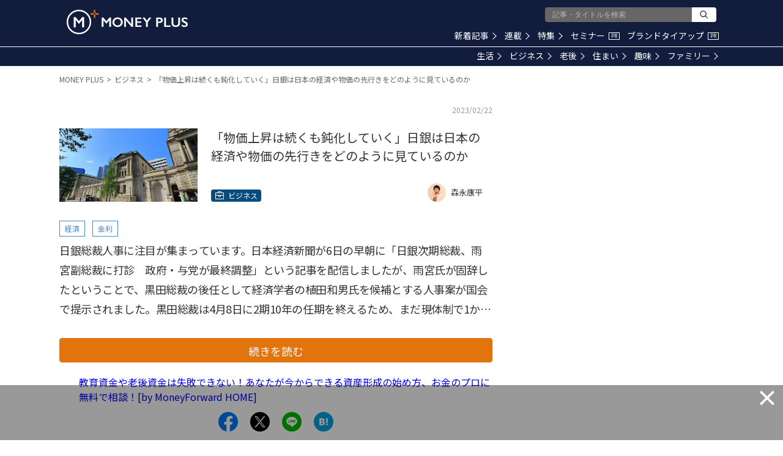

--- FILE ---
content_type: text/html; charset=utf-8
request_url: https://www.google.com/recaptcha/api2/aframe
body_size: 183
content:
<!DOCTYPE HTML><html><head><meta http-equiv="content-type" content="text/html; charset=UTF-8"></head><body><script nonce="BifBuAgKValIDFz0uVuByg">/** Anti-fraud and anti-abuse applications only. See google.com/recaptcha */ try{var clients={'sodar':'https://pagead2.googlesyndication.com/pagead/sodar?'};window.addEventListener("message",function(a){try{if(a.source===window.parent){var b=JSON.parse(a.data);var c=clients[b['id']];if(c){var d=document.createElement('img');d.src=c+b['params']+'&rc='+(localStorage.getItem("rc::a")?sessionStorage.getItem("rc::b"):"");window.document.body.appendChild(d);sessionStorage.setItem("rc::e",parseInt(sessionStorage.getItem("rc::e")||0)+1);localStorage.setItem("rc::h",'1769445579094');}}}catch(b){}});window.parent.postMessage("_grecaptcha_ready", "*");}catch(b){}</script></body></html>

--- FILE ---
content_type: application/javascript; charset=utf-8
request_url: https://fundingchoicesmessages.google.com/f/AGSKWxXJpcsIuCXEKiNXYSJ5JZSfpuKSUAc1gXoKZxJJT4ehD_6stGHZB7ym-mKiN2jY5p8-tBLrVrovBot5SmykwRXTd8qyzsMwbyPm-EvDzw0rQC35uxwVJJrD1PhakP5ASuq39JysbPyLNqQGbHKtwkBjsxXC90eYlCxpK9ntPvSIZJDhFyqhZJtu8Fz7/__org_ad.-banner-768._adtxt..net/ads_/adlargefooter.
body_size: -1289
content:
window['e211f8b5-7044-40b8-84e4-c342b3d0c207'] = true;